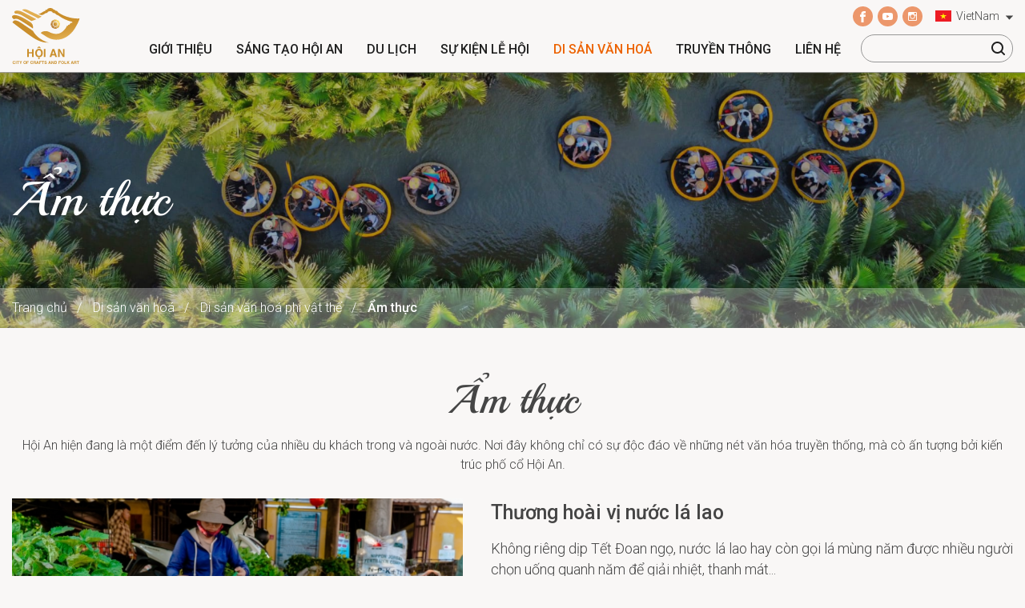

--- FILE ---
content_type: text/html; charset=UTF-8
request_url: https://hoiancreativecity.com/vi/am-thuc?p=9
body_size: 5943
content:
<!DOCTYPE html>
<html lang="vi">
	<head>
		<!-- Google tag (gtag.js) -->
<script async src="https://www.googletagmanager.com/gtag/js?id=G-YC3ET6T2YY"></script>
<script>
  window.dataLayer = window.dataLayer || [];
  function gtag(){dataLayer.push(arguments);}
  gtag('js', new Date());

  gtag('config', 'G-YC3ET6T2YY');
</script>
<meta http-equiv="Content-Type" content="text/html; charset=utf-8">
<meta http-equiv="X-UA-Compatible" content="IE=edge">
<meta name="viewport" content="width=device-width, initial-scale=1.0">
<meta name="language" content="vi">
<meta http-equiv="Refresh" content="1800">
<title>Ẩm thực</title>
<meta name="description" content="Ẩm thực">
<meta name="keywords" content="Ẩm thực">
<meta property="og:title" content="Ẩm thực">
<meta property="og:type" content="webpage">
<meta property="og:description" content="Ẩm thực">
<meta property="og:site_name" content="https://hoiancreativecity.com">
<meta property="og:image" content="https://hoiancreativecity.com/uploads/article_menu/am-thuc-1668584495.png">
<meta property="og:url" content="https://hoiancreativecity.com/vi/am-thuc?p=9">
<meta name="copyright" content="© 2022 Hoi An City. All rights reserved">
<meta name="author"  content="Trung tâm Bảo tồn Di sản Văn hóa thế giới Hội An">
<meta name="resource-type" content="document">
<meta name="distribution" content="global">
<meta name="robots" content="index, archive, follow, noodp">
<meta name="googlebot" content="index, archive, follow, noodp">
<meta name="msnbot" content="all, index, follow">
<meta name="revisit-after" content="1 days">
<meta name="rating" content="general">
<link rel="preconnect" href="https://fonts.googleapis.com">
<link rel="preconnect" href="https://fonts.gstatic.com" crossorigin>
<link href="https://fonts.googleapis.com/css2?family=Roboto:ital,wght@0,300;0,400;0,500;0,700;1,300;1,400&display=swap" rel="stylesheet">
<link rel="shortcut icon" href="https://hoiancreativecity.com/favicon.ico" type="image/x-icon">
<link rel="icon" href="https://hoiancreativecity.com/favicon.ico" type="image/x-icon">
<!-- CSS MAIN -->
<link rel="stylesheet" href="https://hoiancreativecity.com/css/bootstrap.min.css">
<link rel="stylesheet" href="https://hoiancreativecity.com/css/jquery.fancybox.min.css">
<link rel="stylesheet" href="https://hoiancreativecity.com/css/main.css">
<link rel="stylesheet" href="https://hoiancreativecity.com/css/slick.css">
<link rel="stylesheet" href="https://hoiancreativecity.com/css/responsive.css">
<!-- Script -->
<script src="https://hoiancreativecity.com/js/jquery.js"></script>
<script src="https://hoiancreativecity.com/js/jqueryui.js"></script>
<script src="https://hoiancreativecity.com/js/bootstrap.js"></script>	</head>
	<body>
		<div id="wrapper">
            <header id="header">
    <div class="header">
        <div class="logo">
            <a href="https://hoiancreativecity.com/vi" title="Trung tâm Bảo tồn Di sản Văn hóa thế giới Hội An">
                <img src="https://hoiancreativecity.com/images/logo.svg" alt="Trung tâm Bảo tồn Di sản Văn hóa thế giới Hội An" title="Trung tâm Bảo tồn Di sản Văn hóa thế giới Hội An">
            </a>
        </div>
        <div class="box_social">
            <ul>
                <li>
                    <a href="https://www.facebook.com/" target="_blank"><img src="https://hoiancreativecity.com/images/social/facebook.svg" alt="facebook" title="facebook"></a>
                </li>
                <li>
                    <a href="https://www.youtube.com/" target="_blank"><img src="https://hoiancreativecity.com/images/social/youtube.svg" alt="youtube" title="youtube"></a>
                </li>
                <li>
                    <a href="https://instagram.com/" target="_blank"><img src="https://hoiancreativecity.com/images/social/instagram.svg" alt="instagram" title="instagram"></a>
                </li>
            </ul>
        </div>
        <div class="box_language">
            <div class="language_active">
                                <img src="https://hoiancreativecity.com/images/language/vi.svg" alt="vi" title="vi">
                <span>VietNam</span>
                            </div>
            <div class="select_language">
                <ul>
                    <li>
                        <a href="https://hoiancreativecity.com/vi"><img src="https://hoiancreativecity.com/images/language/vi.svg" alt="vi" title="vi"> VietNam</a>
                    </li>
                    <li>
                        <a href="https://hoiancreativecity.com/en"><img src="https://hoiancreativecity.com/images/language/en.svg" alt="vi" title="vi"> English</a>
                    </li>
                    <!-- <li>
                        <a href="https://hoiancreativecity.com/jp"><img src="https://hoiancreativecity.com/images/language/jp.svg" alt="jp" title="jp"> Japan</a>
                    </li>
                    <li>
                        <a href="https://hoiancreativecity.com/kr"><img src="https://hoiancreativecity.com/images/language/kr.svg" alt="kr" title="kr"> Korea</a>
                    </li>
                    <li>
                        <a href="https://hoiancreativecity.com/cn"><img src="https://hoiancreativecity.com/images/language/cn.svg" alt="cn" title="cn"> China</a>
                    </li> -->
                </ul>
            </div>
        </div>
        <div class="menu_header">
            <nav class="menu_show">
                <ul class="menu">
                    <li class="menu_item ">
                        <a title="Trang chủ" href="https://hoiancreativecity.com/vi" class="menu_link">Trang chủ</a>
                    </li>
                                        <li class="menu_item ">
                        <a title="Giới thiệu" href="https://hoiancreativecity.com/vi/gioi-thieu" class="menu_link">Giới thiệu</a>
                        
                                                                    </li>
                                        <li class="menu_item ">
                        <a title="Sáng tạo Hội An" href="https://hoiancreativecity.com/vi/nghe-thu-cong-my-nghe" class="menu_link">Sáng tạo Hội An</a>
                        
                                                                        <span data-id="sang-tao-hoi-an" class="menu_sub_open"></span>
                        <ul id="sang-tao-hoi-an" class="menu_item_sub_open">
                                                        <li>
                                <a title="Nghề thủ công" href="https://hoiancreativecity.com/vi/nghe-thu-cong-my-nghe">
                                    <img src="https://hoiancreativecity.com/uploads/article_menu/6n0sd5x9-10-nghe-thu-cong-my-nghe.png" alt="Nghề thủ công" title="Nghề thủ công">
                                    <br>
                                    Nghề thủ công                                </a>
                            </li>
                                                        <li>
                                <a title="Nghệ thuật dân gian " href="https://hoiancreativecity.com/vi/nghe-thuat-dan-gian">
                                    <img src="https://hoiancreativecity.com/uploads/article_menu/gg2ib8nf-11-nghe-thuat-dan-gian.png" alt="Nghệ thuật dân gian " title="Nghệ thuật dân gian ">
                                    <br>
                                    Nghệ thuật dân gian                                 </a>
                            </li>
                                                        <li>
                                <a title="Không gian sáng tạo" href="https://hoiancreativecity.com/vi/khong-gian-sang-tao">
                                    <img src="https://hoiancreativecity.com/uploads/article_menu/g1343stn-12-khong-gian-sang-tao.png" alt="Không gian sáng tạo" title="Không gian sáng tạo">
                                    <br>
                                    Không gian sáng tạo                                </a>
                            </li>
                                                        <li>
                                <a title="Mạng lưới thành phố sáng tạo của Unesco" href="https://hoiancreativecity.com/vi/mang-luoi-thanh-pho-sang-tao-cua-unesco">
                                    <img src="https://hoiancreativecity.com/uploads/article_menu/fyom8flo-13-mang-luoi-thanh-pho-sang-tao-cua-unesco.png" alt="Mạng lưới thành phố sáng tạo của Unesco" title="Mạng lưới thành phố sáng tạo của Unesco">
                                    <br>
                                    Mạng lưới thành phố sáng tạo của Unesco                                </a>
                            </li>
                                                        <li>
                                <a title="Giao lưu quốc tế" href="https://hoiancreativecity.com/vi/giao-luu-quoc-te">
                                    <img src="https://hoiancreativecity.com/uploads/article_menu/1bsb0r80-14-du-an.png" alt="Giao lưu quốc tế" title="Giao lưu quốc tế">
                                    <br>
                                    Giao lưu quốc tế                                </a>
                            </li>
                                                    </ul>
                                            </li>
                                        <li class="menu_item ">
                        <a title="Du lịch" href="https://hoiancreativecity.com/vi/tai-nguyen-du-lich" class="menu_link">Du lịch</a>
                        
                                                                        <span data-id="du-lich" class="menu_sub_open"></span>
                        <ul id="du-lich" class="menu_item_sub_open">
                                                        <li>
                                <a title="Tài nguyên du lịch" href="https://hoiancreativecity.com/vi/tai-nguyen-du-lich">
                                    <img src="https://hoiancreativecity.com/uploads/article_menu/vh47d1xk-15-tai-nguyen-du-lich.png" alt="Tài nguyên du lịch" title="Tài nguyên du lịch">
                                    <br>
                                    Tài nguyên du lịch                                </a>
                            </li>
                                                        <li>
                                <a title="Bản đồ du lịch" href="https://hoiancreativecity.com/vi/ban-do-du-lich">
                                    <img src="https://hoiancreativecity.com/uploads/article_menu/bo3ljask-16-ban-do-du-lich.png" alt="Bản đồ du lịch" title="Bản đồ du lịch">
                                    <br>
                                    Bản đồ du lịch                                </a>
                            </li>
                                                        <li>
                                <a title="Sản phẩm du lịch" href="https://hoiancreativecity.com/vi/san-pham-du-lich">
                                    <img src="https://hoiancreativecity.com/uploads/article_menu/il7j49x1-17-san-pham-du-lich.png" alt="Sản phẩm du lịch" title="Sản phẩm du lịch">
                                    <br>
                                    Sản phẩm du lịch                                </a>
                            </li>
                                                    </ul>
                                            </li>
                                        <li class="menu_item ">
                        <a title="Sự kiện lễ hội" href="https://hoiancreativecity.com/vi/su-kien-noi-bat" class="menu_link">Sự kiện lễ hội</a>
                        
                                                                        <span data-id="su-kien-le-hoi" class="menu_sub_open"></span>
                        <ul id="su-kien-le-hoi" class="menu_item_sub_open">
                                                        <li>
                                <a title="Sự kiện nổi bật" href="https://hoiancreativecity.com/vi/su-kien-noi-bat">
                                    <img src="https://hoiancreativecity.com/uploads/article_menu/nnzlzfuq-8-su-kien-noi-bat.png" alt="Sự kiện nổi bật" title="Sự kiện nổi bật">
                                    <br>
                                    Sự kiện nổi bật                                </a>
                            </li>
                                                        <li>
                                <a title="Tin tức" href="https://hoiancreativecity.com/vi/tin-tuc">
                                    <img src="https://hoiancreativecity.com/uploads/article_menu/42p8k21i-9-tin-tuc.png" alt="Tin tức" title="Tin tức">
                                    <br>
                                    Tin tức                                </a>
                            </li>
                                                    </ul>
                                            </li>
                                        <li class="menu_item active">
                        <a title="Di sản văn hoá" href="https://hoiancreativecity.com/vi/dsvh-vat-the" class="menu_link">Di sản văn hoá</a>
                        
                                                <span data-id="di-san-van-hoa" class="menu_sub_open"></span>
                        <ul id="di-san-van-hoa" class="menu_item_sub_open">
                                                        <li class="item_sub_open">
                                <a title="Di sản văn hoá vật thể" href="https://hoiancreativecity.com/vi/dsvh-vat-the">
                                    Di sản văn hoá vật thể                                </a>
                                <ul>
                                                                        <li>
                                        <a title="Kiến trúc" href="https://hoiancreativecity.com/vi/kien-truc">
                                            <img src="https://hoiancreativecity.com/uploads/article_menu/7l1yprml-21-kien-truc.png" alt="Kiến trúc" title="Kiến trúc">
                                            <br>Kiến trúc                                        </a>
                                    </li>
                                                                    </ul>
                            </li>
                                                        <li class="item_sub_open">
                                <a title="Di sản văn hoá phi vật thể" href="https://hoiancreativecity.com/vi/dsvh-phi-vat-the">
                                    Di sản văn hoá phi vật thể                                </a>
                                <ul>
                                                                        <li>
                                        <a title="Ẩm thực" href="https://hoiancreativecity.com/vi/am-thuc">
                                            <img src="https://hoiancreativecity.com/uploads/article_menu/qkxnd7ys-22-am-thuc.png" alt="Ẩm thực" title="Ẩm thực">
                                            <br>Ẩm thực                                        </a>
                                    </li>
                                                                        <li>
                                        <a title="Hội An - Nhân tình thuần hậu" href="https://hoiancreativecity.com/vi/hoi-an-nhan-tinh-thuan-hau">
                                            <img src="https://hoiancreativecity.com/uploads/article_menu/3aafzsgu-23-hoi-an-nhan-tinh-thuan-hau.png" alt="Hội An - Nhân tình thuần hậu" title="Hội An - Nhân tình thuần hậu">
                                            <br>Hội An - Nhân tình thuần hậu                                        </a>
                                    </li>
                                                                    </ul>
                            </li>
                                                    </ul>
                                            <li class="menu_item ">
                        <a title="Truyền thông" href="https://hoiancreativecity.com/vi/thu-vien" class="menu_link">Truyền thông</a>
                        
                                                                        <span data-id="truyen-thong" class="menu_sub_open"></span>
                        <ul id="truyen-thong" class="menu_item_sub_open">
                                                        <li>
                                <a title="Thư viện" href="https://hoiancreativecity.com/vi/thu-vien">
                                    <img src="https://hoiancreativecity.com/uploads/article_menu/lc6ickms-24-thu-vien.png" alt="Thư viện" title="Thư viện">
                                    <br>
                                    Thư viện                                </a>
                            </li>
                                                        <li>
                                <a title="Vinh danh Hội An" href="https://hoiancreativecity.com/vi/vinh-danh-hoi-an">
                                    <img src="https://hoiancreativecity.com/uploads/article_menu/dwrr26k8-25-vinh-danh-hoi-an.png" alt="Vinh danh Hội An" title="Vinh danh Hội An">
                                    <br>
                                    Vinh danh Hội An                                </a>
                            </li>
                                                    </ul>
                                            </li>
                                        <li class="menu_item ">
                        <a title="Liên hệ" href="https://hoiancreativecity.com/vi/gui-thong-tin-lien-he" class="menu_link">Liên hệ</a>
                        
                                                                    </li>
                                        <li class="menu_language">
                        <ul>
                            <li>
                                <a href="https://hoiancreativecity.com/vi"><img src="https://hoiancreativecity.com/images/language/vi.svg" alt="vi" title="vi"></a>
                            </li>
                            <li>
                                <a href="https://hoiancreativecity.com/en"><img src="https://hoiancreativecity.com/images/language/en.svg" alt="vi" title="vi"></a>
                            </li>
                            <!-- <li>
                                <a href="https://hoiancreativecity.com/jp"><img src="https://hoiancreativecity.com/images/language/jp.svg" alt="jp" title="jp"></a>
                            </li>
                            <li>
                                <a href="https://hoiancreativecity.com/kr"><img src="https://hoiancreativecity.com/images/language/kr.svg" alt="kr" title="kr"></a>
                            </li>
                            <li>
                                <a href="https://hoiancreativecity.com/cn"><img src="https://hoiancreativecity.com/images/language/cn.svg" alt="cn" title="cn"></a>
                            </li> -->
                        </ul>
                    </li>
                </ul>
            </nav>
            <div class="box_form_search">
                <form class="form_search" method="get" id="form_search" action="https://hoiancreativecity.com/vi/search">
                    <input type="text" name="keywords" id="keywords" autocomplete="off">
                    <button type="submit" id="button_search" class="button_search">
                        <img src="https://hoiancreativecity.com/images/search.svg" title="search" alt="search">
                    </button>
                </form>
            </div>
            <div id="btn_open_menu">
                <div class="burger-wrap">
                    <div class="burger">
                        <span></span>
                        <span></span>
                        <span></span>
                    </div>
                </div>
            </div>
        </div>
        <div class="box_search">
            <img src="https://hoiancreativecity.com/images/search.svg" alt="search" title="search">
        </div>
    </div>
</header>
<div class="section_banner_subpage">
        <div class="img_banner_subpage">
        <img src="https://hoiancreativecity.com/uploads/article_menu/am-thuc-1668584495.png" alt="Ẩm thực" title="Ẩm thực">
    </div>
    <div class="title_banner_subpage">
        <p>Ẩm thực</p>
    </div>
        <div class="box_breadcrumb">
        <div class="container">
            <div class="row">
                <div class="col-lg-12 col-md-12 col-sm-12 col-xs-12">
                    <ul class="breadcrumb">
                        <li class="breadcrumb-item">
                            <a title="Trang chủ" href="https://hoiancreativecity.com/vi">Trang chủ</a>
                        </li>
                        <li class="breadcrumb-item">
                            <a title="Di sản văn hoá" href="https://hoiancreativecity.com/vi/di-san-van-hoa">Di sản văn hoá</a>
                        </li>
                                                <li class="breadcrumb-item">
                            <a title="Di sản văn hoá phi vật thể" href="https://hoiancreativecity.com/vi/dsvh-phi-vat-the">Di sản văn hoá phi vật thể</a>
                        </li>
                                                <li class="breadcrumb-item">
                            <a title="Ẩm thực" href="https://hoiancreativecity.com/vi/am-thuc">Ẩm thực</a>
                        </li>
                                            </ul>
                </div>
            </div>
        </div>
    </div>
</div>
<div class="section_content">
    <div class="container">
        <div class="row">
            <div class="col-lg-12 col-md-12 col-sm-12 col-xs-12">
                                <div class="title_content center">
                    <h1>Ẩm thực</h1>
                </div>
                <div class="content center">
                    <p>Hội An hiện đang l&agrave; một điểm đến l&yacute; tưởng của nhiều du kh&aacute;ch trong v&agrave; ngo&agrave;i nước. Nơi đ&acirc;y kh&ocirc;ng chỉ c&oacute; sự độc đ&aacute;o về những n&eacute;t văn h&oacute;a truyền thống, m&agrave; c&ograve; ấn tượng bởi kiến tr&uacute;c phố cổ Hội An.</p>
                </div>
                                <div class="list_blog_creative_space">
                                        <div class="box_blog_creative_space">
                        <a href="https://hoiancreativecity.com/vi/thuong-hoai-vi-nuoc-la-lao" title="Thương hoài vị nước lá lao">
                            <div class="blog_creative_space">
                                <div class="img_blog_creative_space">
                                    <img src="https://hoiancreativecity.com/uploads/article/thuong-hoai-vi-nuoc-la-lao-1689041746.jpg" alt="Thương hoài vị nước lá lao" title="Thương hoài vị nước lá lao">
                                </div>
                                <div class="info_blog_creative_space">
                                    <div class="name_blog_creative_space">
                                        <strong>Thương hoài vị nước lá lao</strong>
                                    </div>
                                    <div class="des_blog_creative_space">
                                        <span>Không riêng dịp Tết Đoan ngọ, nước lá lao hay còn gọi lá mùng năm được nhiều người chọn uống quanh năm để giải nhiệt, thanh mát...</span>
                                    </div>
                                    <div class="more right">
                                        <span class="hvr-icon-wobble-horizontal">Xem thêm <i class="fa fa-arrow-right hvr-icon"></i></span>
                                    </div>
                                </div>
                            </div>
                        </a>
                    </div>
                                        <div class="box_blog_creative_space">
                        <a href="https://hoiancreativecity.com/vi/cao-lau-noi-xu-xa" title="Cao lầu nơi xứ xa">
                            <div class="blog_creative_space">
                                <div class="img_blog_creative_space">
                                    <img src="https://hoiancreativecity.com/uploads/article/cao-lau-noi-xu-xa-1689041539.jpg" alt="Cao lầu nơi xứ xa" title="Cao lầu nơi xứ xa">
                                </div>
                                <div class="info_blog_creative_space">
                                    <div class="name_blog_creative_space">
                                        <strong>Cao lầu nơi xứ xa</strong>
                                    </div>
                                    <div class="des_blog_creative_space">
                                        <span></span>
                                    </div>
                                    <div class="more right">
                                        <span class="hvr-icon-wobble-horizontal">Xem thêm <i class="fa fa-arrow-right hvr-icon"></i></span>
                                    </div>
                                </div>
                            </div>
                        </a>
                    </div>
                                        <div class="box_blog_creative_space">
                        <a href="https://hoiancreativecity.com/vi/hen-cam-nam" title="Hến Cẩm Nam">
                            <div class="blog_creative_space">
                                <div class="img_blog_creative_space">
                                    <img src="https://hoiancreativecity.com/uploads/article/hen-cam-nam-1688981428.jpg" alt="Hến Cẩm Nam" title="Hến Cẩm Nam">
                                </div>
                                <div class="info_blog_creative_space">
                                    <div class="name_blog_creative_space">
                                        <strong>Hến Cẩm Nam</strong>
                                    </div>
                                    <div class="des_blog_creative_space">
                                        <span></span>
                                    </div>
                                    <div class="more right">
                                        <span class="hvr-icon-wobble-horizontal">Xem thêm <i class="fa fa-arrow-right hvr-icon"></i></span>
                                    </div>
                                </div>
                            </div>
                        </a>
                    </div>
                                        <div class="box_blog_creative_space">
                        <a href="https://hoiancreativecity.com/vi/mon-ngon-xu-dao" title="Món ngon xứ Đảo">
                            <div class="blog_creative_space">
                                <div class="img_blog_creative_space">
                                    <img src="https://hoiancreativecity.com/uploads/article/mon-ngon-xu-dao-1688980541.jpg" alt="Món ngon xứ Đảo" title="Món ngon xứ Đảo">
                                </div>
                                <div class="info_blog_creative_space">
                                    <div class="name_blog_creative_space">
                                        <strong>Món ngon xứ Đảo</strong>
                                    </div>
                                    <div class="des_blog_creative_space">
                                        <span>Cù Lao Chàm nằm cách Cửa Đại, Hội An chừng 16 km về phía Đông, gồm 7 hòn đảo lớn nhỏ nằm cạnh nhau tạo thành bức bình phong che chở cho phố Hội An khỏi những lần biển Đông nổi cơn thịnh nộ. Từ đây thiên nhiên hào phóng đã ban cho Cù Lao Chàm hệ động - thực vật phong phú, đa dạng, đặc biệt là hệ động - thực vật biển.</span>
                                    </div>
                                    <div class="more right">
                                        <span class="hvr-icon-wobble-horizontal">Xem thêm <i class="fa fa-arrow-right hvr-icon"></i></span>
                                    </div>
                                </div>
                            </div>
                        </a>
                    </div>
                                        <div class="box_blog_creative_space">
                        <a href="https://hoiancreativecity.com/vi/mot-so-do-uong-tai-hoi-an" title="Một số đồ uống tại Hội An">
                            <div class="blog_creative_space">
                                <div class="img_blog_creative_space">
                                    <img src="https://hoiancreativecity.com/uploads/article/mot-so-do-uong-tai-hoi-an-1688980024.jpg" alt="Một số đồ uống tại Hội An" title="Một số đồ uống tại Hội An">
                                </div>
                                <div class="info_blog_creative_space">
                                    <div class="name_blog_creative_space">
                                        <strong>Một số đồ uống tại Hội An</strong>
                                    </div>
                                    <div class="des_blog_creative_space">
                                        <span>Có ăn thì phải có uống, có ẩm thì phải có thực mới thành ẩm thực. Có loại nước uống dùng thường xuyên hàng ngày, có loại dùng trong, trước hoặc sau khi ăn. Thức uống ở Hội An vì vậy, cũng khá nhiều loại, từ nước uống của các tầng lớp bình dân cho đến đò uống của những người khá giã, sang trọng.</span>
                                    </div>
                                    <div class="more right">
                                        <span class="hvr-icon-wobble-horizontal">Xem thêm <i class="fa fa-arrow-right hvr-icon"></i></span>
                                    </div>
                                </div>
                            </div>
                        </a>
                    </div>
                                        <div class="box_blog_creative_space">
                        <a href="https://hoiancreativecity.com/vi/kham-pha-am-thuc-duong-pho-hoi-an" title="Khám phá ẩm thực đường phố Hội An">
                            <div class="blog_creative_space">
                                <div class="img_blog_creative_space">
                                    <img src="https://hoiancreativecity.com/uploads/article/kham-pha-am-thuc-duong-pho-hoi-an-1688635130.jpg" alt="Khám phá ẩm thực đường phố Hội An" title="Khám phá ẩm thực đường phố Hội An">
                                </div>
                                <div class="info_blog_creative_space">
                                    <div class="name_blog_creative_space">
                                        <strong>Khám phá ẩm thực đường phố Hội An</strong>
                                    </div>
                                    <div class="des_blog_creative_space">
                                        <span>Du lịch Hội An từ lâu đã thu hút du khách với những di tích cổ xưa, phong cảnh hữu tình, thơ mộng, và thêm cả những đặc sản nức tiếng. Ẩm thực đường phố Hội An mang đậm nét truyền thống với vô vàn các món ăn lạ miệng. Nếu đã từng một lần đặt chân đến đây và thưởng thức những món ăn ngon ấy, chắc chắn bạn sẽ không bao giờ quên hương vị hấp dẫn của nó.</span>
                                    </div>
                                    <div class="more right">
                                        <span class="hvr-icon-wobble-horizontal">Xem thêm <i class="fa fa-arrow-right hvr-icon"></i></span>
                                    </div>
                                </div>
                            </div>
                        </a>
                    </div>
                                    </div>
                <div class="pagination_subpage wow zoomIn" data-wow-duration="0.7s" data-wow-delay="0.3s">
                                        <div class="pagination_subpage"><ul class="pagination"><li class="page-item"><a class="page-link" title="page 1" href="/vi/am-thuc?p=1">1</a></li><li class="page-item"><a class="page-link" title="page ...">...</a></li><li class="page-item"><a title="page left" class="page-link page-left" href="/vi/am-thuc?p=8">	<span></span></a></li><li class="page-item"><a class="page-link" title="page 7" href="/vi/am-thuc?p=7">7</a></li><li class="page-item"><a class="page-link" title="page 8" href="/vi/am-thuc?p=8">8</a></li><li class="page-item active"><a  class="page-link" title="page active">9</a></li><li class="page-item"><a class="page-link" title="page 10" href="/vi/am-thuc?p=10">10</a></li><li class="page-item"><a class="page-link" title="page 11" href="/vi/am-thuc?p=11">11</a></li><li class="page-item"><a class="page-link" title="page 12" href="/vi/am-thuc?p=12">12</a></li><li class="page-item"><a class="page-link page-right" title="page right"  href="/vi/am-thuc?p=10">	<span></span></a></li></ul></div>
                </div>
            </div>
        </div>
    </div>
</div>
<div class="section_location_footer">
	<div class="container">
		<div class="row">
			<div class="col-lg-12 col-md-12 col-sm-12 col-xs-12">
				<div class="list_location_footer">
										<div class="box_location_footer">
						<a href="" title="DI SẢN VĂN HOÁ VẬT THỂ">
						<div class="location_footer">
							<div class="img_location_footer">
								<img src="https://hoiancreativecity.com/uploads/gallery/full_di-san-van-hoa-vat-the-1668580103.png" alt="DI SẢN VĂN HOÁ VẬT THỂ" title="DI SẢN VĂN HOÁ VẬT THỂ">
							</div>
							<div class="name_location_footer">
								<span>DI SẢN VĂN HOÁ VẬT THỂ</span>
							</div>
						</div>
						</a>
					</div>
										<div class="box_location_footer">
						<a href="" title="DI SẢN VĂN HOÁ PHI VẬT THỂ">
						<div class="location_footer">
							<div class="img_location_footer">
								<img src="https://hoiancreativecity.com/uploads/gallery/full_di-san-van-hoa-phi-vat-the-1668580115.png" alt="DI SẢN VĂN HOÁ PHI VẬT THỂ" title="DI SẢN VĂN HOÁ PHI VẬT THỂ">
							</div>
							<div class="name_location_footer">
								<span>DI SẢN VĂN HOÁ PHI VẬT THỂ</span>
							</div>
						</div>
						</a>
					</div>
										<div class="box_location_footer">
						<a href="" title="NGHỆ NHÂN,THỢ THỦ CÔNG">
						<div class="location_footer">
							<div class="img_location_footer">
								<img src="https://hoiancreativecity.com/uploads/gallery/full_nghe-nhan-tho-thu-cong-1668580127.png" alt="NGHỆ NHÂN,THỢ THỦ CÔNG" title="NGHỆ NHÂN,THỢ THỦ CÔNG">
							</div>
							<div class="name_location_footer">
								<span>NGHỆ NHÂN,THỢ THỦ CÔNG</span>
							</div>
						</div>
						</a>
					</div>
										<div class="box_location_footer">
						<a href="" title="CƠ SỞ THỦ CÔNG MỸ NGHỆ">
						<div class="location_footer">
							<div class="img_location_footer">
								<img src="https://hoiancreativecity.com/uploads/gallery/full_co-so-thu-cong-my-nghe-1668580144.png" alt="CƠ SỞ THỦ CÔNG MỸ NGHỆ" title="CƠ SỞ THỦ CÔNG MỸ NGHỆ">
							</div>
							<div class="name_location_footer">
								<span>CƠ SỞ THỦ CÔNG MỸ NGHỆ</span>
							</div>
						</div>
						</a>
					</div>
									</div>
			</div>
		</div>
	</div>
</div>
<footer>
	<div class="container">
		<div class="row">
			<div class="col-lg-12 col-md-12 col-sm-12 col-xs-12">
				<div class="box_contact_footer">
					<div class="logo_footer">
						<a href="javascript:;"><img src="https://hoiancreativecity.com/images/logo.svg"></a>
					</div>
					<div class="contact_footer">
						<p class="title_contact">Cơ quan thường trực</p>
						<p><strong>Trụ sở:</strong> 10B, đường Trần Hưng Đạo, Phường Hội An, Thành Phố Đà Nẵng </p>
						<p><strong>Điện thoại:</strong> 0235 3861 327</p>
						<p><strong>Email:</strong> Trungtamvanhoatthoian@gmail.com</p>
					</div>
				</div>
				<div class="box_contact_footer">
					<div class="list_menu_sub_footer">
						<ul>
							<li>
								<a title="Trang chủ" href="https://hoiancreativecity.com/vi">Trang chủ</a>
							</li>
														<li>
								<a title="Giới thiệu" href="https://hoiancreativecity.com/vi/gioi-thieu">Giới thiệu</a>
							</li>
														<li>
								<a title="Sáng tạo Hội An" href="https://hoiancreativecity.com/vi/sang-tao-hoi-an">Sáng tạo Hội An</a>
							</li>
														<li>
								<a title="Du lịch" href="https://hoiancreativecity.com/vi/du-lich">Du lịch</a>
							</li>
														<li>
								<a title="Sự kiện lễ hội" href="https://hoiancreativecity.com/vi/su-kien-le-hoi">Sự kiện lễ hội</a>
							</li>
														<li>
								<a title="Di sản văn hoá" href="https://hoiancreativecity.com/vi/di-san-van-hoa">Di sản văn hoá</a>
							</li>
														<li>
								<a title="Truyền thông" href="https://hoiancreativecity.com/vi/truyen-thong">Truyền thông</a>
							</li>
														<li>
								<a title="Liên hệ" href="https://hoiancreativecity.com/vi/lien-he">Liên hệ</a>
							</li>
													</ul>
					</div>
					<div class="box_form_email_footer">
						<div class="title_form_email_footer">
							<p>Đăng ký nhận thông tin</p>
						</div>
						<form name="form_email_footer" id="form_email_footer" class="form_email_footer" method="post" onsubmit="return sendRegisterEmail('send_email', 'form_email_footer');">
							<input type="hidden" name="lang" value="vi">
							<input type="email" name="register_email" id="register_email" placeholder="Email..." autocomplete="off" required>
							<button type="submit" name="send_email" id="send_email"><img src="https://hoiancreativecity.com/images/send_mail.svg" alt="send mail" title="send_mail"></button>
						</form>
					</div>
				</div>
			</div>
		</div>
	</div>
</footer>
		</div>
		<div id="go_top">
			<a href="#" title="Go top"><img src="https://hoiancreativecity.com/images/go_top.svg" alt="Go top" title="Go top"></a>
		</div>
		<div id="_loading"></div>
		
<script src="https://hoiancreativecity.com/js/jquery.fancybox.min.js"></script>
<script src="https://hoiancreativecity.com/js/slick.js"></script>
<script src="https://hoiancreativecity.com/js/main.js"></script>
<script src="https://hoiancreativecity.com/js/init.js"></script>	</body>

</html>

--- FILE ---
content_type: text/css
request_url: https://hoiancreativecity.com/css/responsive.css
body_size: 3566
content:
@media all and (max-width: 1330px) {
    .menu_header .menu_show .menu li.menu_item:first-child {
        display: none;
    }
}

@media all and (max-width: 1230px) {
    .container {
        max-width: 1000px;
    }
    .box_language,
    .box_social {
        display: none;
    }
    .menu_language,
    .box_search {
        display: block;
    }
    .box_form_search {
        display: none;
        position: absolute;
        z-index: 999999;
        top: 50px;
        right: 40px;
    }
    .logo img {
        padding: 5px 15px;
        height: 50px;
    }
    #header {
        width: 100%;
        height: 50px;
        max-width: 100%;
    }
    .menu_header {
        width: 100%;
        top: 0;
    }
    .menu_header .menu_show {
        display: none;
        position: fixed;
        right: 0px !important;
        top: 50.5px !important;
        width: 300px;
        max-width: 100%;
        padding: 0;
        padding-bottom: 100px;
        background: #F9F7F6;
        opacity: 0;
        z-index: 999999;
        box-sizing: border-box;
        transition: opacity 0.5s ease-in-out;
        height: 100vh;
        overflow-y: auto;
        border: 0;
        box-shadow: 0px 4px 4px rgb(0, 0, 0, 0.1);
    }
    .menu_header .menu_show.open {
        display: block;
        opacity: 1;
        pointer-events: all;
    }
    .menu_language ul li {
        padding-right: 10px;
    }
    .box_search {
        right: 65px;
    }
    .box_search img {
        width: 22px;
    }
    #btn_open_menu {
        display: block;
        position: absolute;
        top: 15px;
        right: 0px;
        width: 30px;
        height: 20px;
        z-index: 999999999;
    }
    .burger-wrap {
        top: 0;
        width: 30px;
        height: 20px;
        background: none;
        position: absolute;
        z-index: 40;
        transition: 0.3ms 0.7ms transform ease-in;
    }
    .burger-wrap.reappearBurger {
        opacity: 0;
        animation: 0.5s 2s fadeAppear ease-out forwards;
    }
    @keyframes fadeAppear {
        0% {
            opacity: 0;
        }
        100% {
            opacity: 1;
        }
    }
    .burger {
        position: relative;
        width: 100%;
        height: 100%;
        left: 0px;
        border: 0;
        cursor: pointer;
        z-index: 30;
        transition: transform 1s ease-in;
    }
    .burger span {
        display: block;
        position: absolute;
        height: 3px;
        width: 100%;
        background: #1F1F1F;
        opacity: 1;
        transform: rotate(0deg);
        transition: 0.25s ease-in-out;
    }
    .burger span:nth-child(1) {
        top: 0px;
    }
    .burger span:nth-child(2) {
        top: 9px;
    }
    .burger span:nth-child(3) {
        top: 18px;
    }
    .burger.active span:nth-child(1) {
        top: 9px;
        background: #1F1F1F;
        transform: rotate(135deg);
    }
    .burger.active span:nth-child(2) {
        opacity: 0;
    }
    .burger.active span:nth-child(3) {
        top: 9px;
        background: #1F1F1F;
        transform: rotate(-135deg);
    }
    .menu_header .menu_show .menu {
        width: 100%;
        right: 0;
        padding: 30px 30px 100px;
    }
    .menu_header .menu_show .menu li.menu_item {
        width: 100%;
        padding: 12px 0;
        position: relative;
        float: none;
        clear: both;
    }
    .menu_header .menu_show .menu li.menu_item span.menu_sub_open::before {
        content: '';
        width: 30px;
        height: 30px;
        position: absolute;
        right: 0px;
        top: 10px;
        z-index: 1;
        background: url(../images/collapse.svg) no-repeat;
        filter: grayscale(1);
        background-size: 16px 10.5px;
        background-position: center;
        -webkit-transform: rotate(180deg);
        -moz-transform: rotate(180deg);
        -ms-transform: rotate(180deg);
        -o-transform: rotate(180deg);
        transform: rotate(180deg);
    }
    .menu_header .menu_show .menu li.menu_item span.menu_sub_open.open::before {
        content: '';
        top: 8px;
        -webkit-transform: rotate(0deg);
        -moz-transform: rotate(0deg);
        -ms-transform: rotate(0deg);
        -o-transform: rotate(0deg);
        transform: rotate(0deg);
        filter: grayscale(0);
    }
    .menu_header .menu_show .menu li.menu_item ul.menu_item_sub_open {
        width: 100%;
        margin: 10px 0 0;
        border: 0;
        padding: 0;
        position: relative;
        clear: both;
        top: 0;
    }
    .menu_header .menu_show .menu li.menu_item:hover ul.menu_item_sub_open {
        display: none;
        -webkit-transform: scale(0);
        transform: scale(0);
    }
    .menu_header .menu_show .menu li.menu_item ul.menu_item_sub_open.open {
        display: block !important;
        opacity: 1;
        -webkit-transform: scale(1, 1);
        transform: scale(1, 1);
    }
    .menu_header .menu_show .menu li.menu_item ul.menu_item_sub_open li {
        width: 100%;
        padding: 10px 20px;
        height: max-content;
        position: relative;
        clear: both;
        display: block;
        border: 1px solid #E2E2E2;
        border-bottom: 0;
        text-align: left;
        margin: 0;
    }
    .menu_header .menu_show .menu li.menu_item ul.menu_item_sub_open li:hover {
        display: block;
    }
    .menu_header .menu_show .menu li.menu_item ul.menu_item_sub_open li:last-child {
        border: 1px solid #E2E2E2;
    }
    .menu_header .menu_show .menu li.menu_item ul.menu_item_sub_open li a {
        text-align: left;
        text-transform: none;
        color: #1F1F1F;
        font-size: 16px;
    }
    .menu_header .menu_show .menu li.menu_item ul.menu_item_sub_open li a br,
    .menu_header .menu_show .menu li.menu_item ul.menu_item_sub_open li.item_sub_open ul li a img,
    .menu_header .menu_show .menu li.menu_item ul.menu_item_sub_open li.item_sub_open ul li a img,
    .menu_header .menu_show .menu li.menu_item ul.menu_item_sub_open li a img {
        display: none;
    }
    .menu_header .menu_show .menu li.menu_item ul.menu_item_sub_open li.item_sub_open {
        width: 100%;
        margin: 0;
        border: 1px solid #E2E2E2;
        padding: 0;
        position: relative;
        clear: both;
        top: 0;
    }
    .menu_header .menu_show .menu li.menu_item ul.menu_item_sub_open li.item_sub_open a {
        padding: 10px 15px;
    }
    .menu_header .menu_show .menu li.menu_item ul.menu_item_sub_open li.item_sub_open ul {
        border: 0;
    }
    .menu_header .menu_show .menu li.menu_item ul.menu_item_sub_open li.item_sub_open:last-child {
        border: 1px solid #E2E2E2;
        border-top: 0;
    }
    .menu_header .menu_show .menu li.menu_item ul.menu_item_sub_open li.item_sub_open ul {
        width: 100%;
        margin: 0;
        height: auto;
        padding: 0;
        border: 0;
        position: relative;
    }
    .menu_header .menu_show .menu li.menu_item ul.menu_item_sub_open li.item_sub_open ul li {
        padding: 0 5px;
        margin: 0;
        height: auto;
        border: 0;
        border-top: 1px solid #E2E2E2;
    }
    /*  */
    .slider_home {
        height: calc(100vh - 50px);
    }
    .section_banner_subpage,
    .section_slider_home {
        margin-top: 50px;
    }
    .box_vr360 .button_vr360 {
        width: 80px;
    }
    .box_vr360 .title_vr360 p,
    .title h1 {
        font-size: 50px;
        line-height: 50px;
    }
    .title.title_about h2 {
        font-size: 24px;
        line-height: 32px;
        margin-bottom: 10px;
    }
    .title h2 {
        font-size: 40px;
        line-height: 40px;
        margin-bottom: 10px;
    }
    .box_banner_link .title_banner_link h3 {
        font-size: 24px;
        line-height: 30px;
    }
    .box_blog .blog .info_blog .name_blog {
        height: 45px;
    }
    .box_form_contact form .input_form {
        margin-top: 13px;
    }
    .box_form_contact form .input_form input,
    .box_form_email_footer form input {
        height: 45px;
    }
    .box_form_contact form .input_form button {
        height: 40px;
        padding: 0px 20px;
        font-size: 14px;
        line-height: 14px;
    }
    .panel-heading {
        padding: 12px 0;
    }
    .box_blog .blog .img_blog .date_post {
        padding: 2px 0;
        width: 50px;
        height: 50px;
        line-height: 22px;
    }
    .more .hvr-icon-wobble-horizontal {
        font-size: 14px;
        line-height: 22px;
        padding: 10px 25px;
    }
    .box_creative_space .creative_space .name_creative_space {
        margin: 10px 0 5px;
    }
    .slider_image_video {
        width: 100%;
        clear: both;
        float: none;
        position: relative;
    }
    .slider_info_video {
        top: 0;
        margin: 0;
        width: 100%;
        clear: both;
        float: none;
        position: relative;
        margin-top: 20px;
    }
    .box_info_video .info_video .name_video::before {
        width: 24px;
        height: 24px;
    }
    .box_info_video .info_video {
        padding: 15px 0;
    }
    .more.right {
        text-align: center;
    }
    .box_typical_projects:hover .typical_projects {
        transform: scale(1);
    }
    .box_location_footer .location_footer .img_location_footer {
        width: 100px;
    }
    .title_banner_subpage {
        left: 0;
        right: 0;
        text-align: center;
    }
    .title_banner_subpage p {
        font-size: 50px;
        line-height: 50px;
    }
    .slider_home {
        height: calc(100vh - 50px);
    }
    .box_breadcrumb {
        width: 100%;
        height: 40px;
    }
    .breadcrumb {
        padding: 7px 0;
    }
    .breadcrumb li a {
        font-size: 14px;
        line-height: 26px;
    }
    .breadcrumb li+li::before {
        padding: 0 0px 0 5px;
        font-size: 14px;
        line-height: 26px;
    }
    .box_infomation_number .img_infomation_number {
        width: 60px;
    }
    .box_infomation_number .infomation_number {
        margin: 10px 0 0;
    }
    .list_infomation_number {
        padding: 30px 0 40px;
    }
    .content_about_us {
        padding: 0;
        width: 100%;
        position: relative;
        float: none;
        clear: both;
    }
    .img_about_us {
        padding: 20px 0 40px;
        width: 100%;
        position: relative;
        float: none;
        clear: both;
    }
    .box_creative_space {
        width: 33.33%;
    }
    .box_blog_creative_space .blog_creative_space .info_blog_creative_space .des_blog_creative_space {
        height: 140px;
    }
    .box_blog_creative_space .blog_creative_space .info_blog_creative_space .more.right {
        text-align: right;
    }
    .box_content {
        width: 100%;
        float: none;
    }
    .panel-heading [data-toggle="collapse"]:after {
        width: 14px;
        height: 9.19px;
    }
    .title_related h2 {
        font-size: 20px;
        line-height: 28px;
    }
    .box_blog_creative_space .blog_creative_space .info_blog_creative_space .name_blog_creative_space strong,
    .box_infomation_number .infomation_number .info_number span {
        font-size: 18px;
        line-height: 26px;
    }
    .box_video .video .name_video strong,
    .box_info_destination .info_destination .name_info_destination strong,
    .list_menusub ul li a,
    .box_infomation_number .infomation_number .info_name strong,
    .title_form_email_footer p,
    .box_location_footer .location_footer .name_location_footer span,
    .panel-title>a,
    .box_typical_projects .typical_projects .info_typical_projects .name_typical_projects strong,
    .box_image_video .image_video p,
    .box_info_video .info_video .name_video strong,
    .box_creative_space .creative_space .name_creative_space strong,
    .box_blog .blog .info_blog .name_blog strong {
        font-size: 16px;
        line-height: 24px;
    }
    .box_form_contact form .input_form input,
    .box_info_destination .info_destination .des_info_destination span,
    .box_blog_related .blog_related .des_blog_related span,
    .box_blog_creative_space .blog_creative_space .info_blog_creative_space .des_blog_creative_space span,
    .box_form_email_footer form input,
    .panel-body p,
    .box_typical_projects .typical_projects .info_typical_projects .des_typical_projects span,
    .box_creative_space .creative_space .des_creative_space span,
    .box_blog .blog .img_blog .date_post strong,
    .box_blog .blog .img_blog .date_post span,
    .box_blog .blog .info_blog .des_blog span,
    .box_blog .blog .info_blog .more_blog span {
        font-size: 14px;
        line-height: 22px;
    }
    .share_content strong {
        font-size: 16px;
    }
    .box_list_blog_other,
    .box_list_blog_related {
        width: 100%;
        padding: 60px 0 0;
        background: none;
        clear: both;
        float: none;
    }
    .box_list_blog_other .box_blog,
    .box_blog_related {
        width: 33.33%;
        float: left;
        padding: 10px;
        border: 0;
    }
    .title_related {
        text-align: center;
        margin-bottom: 10px;
    }
    .title_related h2 {
        font-size: 26px;
        line-height: 30px;
    }
    .list_menusub ul li {
        padding: 10px;
    }
    .box_typical_projects .typical_projects .info_typical_projects {
        opacity: 1;
    }
    .box_typical_projects {
        padding: 5px;
    }
    .slider_home .slick-next,
    .slider_home .slick-prev {
        width: 50px;
        height: 40px;
        background-size: 14px 9px;
        left: 0;
        right: 0;
        margin: 0 auto;
        background-color: rgba(255, 255, 255, 0.3);
    }
    .slider_home .slick-next {
        top: 0;
        bottom: auto;
        background-position: center 45%;
    }
    .slider_home .slick-prev {
        top: auto;
        bottom: 0;
        background-position: center 55%;
    }
}

@media all and (max-width: 1000px) {
    .container {
        max-width: 800px;
    }
    #go_top {
        bottom: 15px;
        right: 0;
        left: 0;
        margin: 0 auto;
        opacity: 1;
    }
    #go_top.go_top_fixed {
        transform: none;
    }
    .title {
        text-align: center;
    }
    .box_contact_footer {
        width: 45%;
    }
    .box_contact_footer:last-child {
        width: calc(55% - 30px);
    }
    .list_menu_sub_footer ul li:nth-child(even) {
        width: 50%;
    }
    .logo_footer {
        width: 80px;
        margin-bottom: 15px;
    }
    .contact_footer p {
        font-size: 14px;
        line-height: 22px;
        margin-bottom: 5px;
    }
    .contact_footer p.title_contact {
        font-size: 16px;
        line-height: 24px;
        margin-bottom: 5px;
    }
    .box_content_about {
        width: 100%;
        float: none;
        clear: both;
        position: relative;
        padding: 0;
    }
    .box_img_about {
        width: 100%;
        float: none;
        clear: both;
        position: relative;
        padding: 0;
    }
    .slider_typical_projects .slick-prev {
        top: auto;
        bottom: -40px;
        left: calc(50% - 48px);
    }
    .slider_typical_projects .slick-next {
        top: auto;
        bottom: -40px;
        right: calc(50% - 48px);
    }
    .section_typical_projects {
        padding: 60px 0 100px;
    }
    .box_list_whychoose {
        width: 100%;
        float: none;
        clear: both;
    }
    .box_list_banner_link {
        width: 100%;
        float: none;
        clear: both;
        margin-top: 30px;
    }
    .slider_image_gallery .slick-prev {
        left: 15px;
    }
    .slider_image_gallery .slick-next {
        right: 15px;
    }
    .slider_image_gallery .slick-list {
        padding: 0px 80px !important;
    }
    .box_location_footer .location_footer .img_location_footer {
        width: 80px;
    }
    .box_location_footer .location_footer .name_location_footer span {
        font-size: 14px;
    }
    .list_menu_sub_footer ul li a {
        font-size: 14px;
    }
    .list_menu_sub_footer {
        margin: 0;
    }
    footer {
        padding: 60px 0;
    }
    .box_content_about_us .img_quote {
        width: 30px;
    }
    .box_blog_creative_space {
        width: 50%;
        float: left;
        clear: none;
        position: relative;
        padding: 10px;
    }
    .box_blog_creative_space .blog_creative_space .info_blog_creative_space,
    .box_blog_creative_space .blog_creative_space .img_blog_creative_space {
        width: 100%;
        clear: both;
        float: none;
    }
    .box_blog_creative_space .blog_creative_space .info_blog_creative_space .name_blog_creative_space {
        margin-top: 10px;
    }
    .box_blog_creative_space .blog_creative_space .info_blog_creative_space .name_blog_creative_space strong,
    .box_infomation_number .infomation_number .info_number span {
        font-size: 16px;
        line-height: 24px;
    }
    .box_blog_creative_space .blog_creative_space .info_blog_creative_space .des_blog_creative_space {
        margin: 0;
        height: 75px;
    }
    .box_blog_creative_space .blog_creative_space .info_blog_creative_space .more.right {
        display: none;
    }
    .list_menusub ul li {
        padding: 8px 5px;
    }
    .list_menusub ul li a {
        font-size: 14px;
        line-height: 22px;
    }
    .box_info_destination,
    .box_creative_space,
    .box_list_blog_other .box_blog,
    .box_blog_related,
    .box_blog {
        width: 50%;
    }
    .box_img_contact,
    .box_form_contact {
        width: 100%;
        clear: both;
        position: relative;
        float: none;
        margin-bottom: 30px;
    }
    .title_banner_subpage p {
        font-size: 40px;
        line-height: 40px;
    }
    .title h2,
    .title_content h1 {
        font-size: 40px;
        line-height: 50px;
        margin-bottom: 10px;
    }
    .more {
        text-align: center;
        margin: 15px 0;
    }
    .box_img_about {
        margin-top: 30px;
    }
    .box_img_about .img_about:first-child {
        width: 60%;
    }
    .box_img_about .img_about {
        width: 70%;
    }
    .more .hvr-icon-wobble-horizontal {
        padding: 12px 20px;
        line-height: 14px !important;
    }
    .section_about::before {
        bottom: -50px;
        width: 100%;
        height: 100%;
        left: 0;
        bottom: 9;
        background-size: 100% auto;
        background-position: bottom center;
    }
    .section_creative_space::before {
        top: -100px;
        width: 100%;
        height: 100%;
        background-size: 100% auto;
        background-position: top center;
    }
}

@media all and (max-width: 800px) {
    .container {
        max-width: 600px;
    }
    .remove_margin {
        margin: 0 -10px;
    }
    .box_image_gallery,
    .box_video,
    .box_info_destination,
    .box_creative_space,
    .box_list_blog_other .box_blog,
    .box_blog_related,
    .box_blog {
        padding: 10px;
    }
    .box_contact_footer {
        width: 100% !important;
        margin-bottom: 25px;
    }
    .list_menu_sub_footer ul {
        width: 100%;
    }
    .section_banner_subpage {
        height: 250px;
    }
    .box_breadcrumb {
        height: 40px;
    }
    .breadcrumb {
        padding: 8px 0;
    }
    .box_infomation_number {
        width: 50%;
        padding: 15px 0;
    }
    .share_content .addthis_toolbox_share .custom_images {
        margin-left: 5px;
    }
    .share_content .addthis_toolbox_share .custom_images a img {
        width: 30px;
    }
    .section_typical {
        padding-bottom: 30px;
    }
    .box_list_banner_link .box_banner_link {
        margin: 10px 0;
        display: inline-block;
    }
    .box_banner_link .title_banner_link {
        padding: 10px;
        width: calc(100% - 60px);
    }
    .box_banner_link .title_banner_link h3 {
        font-size: 20px;
        line-height: 26px;
    }
}

@media all and (max-width: 600px) {
    .container {
        max-width: 420px;
    }
    #tour-close {
        right: 5px;
    }
    #tour-close img {
        width: 35px;
    }
    .title h2,
    .title_content h1 {
        font-size: 30px;
        line-height: 36px;
    }
    .box_vr360 .title_vr360 p,
    .title h1 {
        font-size: 40px;
        line-height: 40px;
    }
    #btn_open_menu {
        right: 0px;
    }
    .box_img_about .img_about:first-child {
        top: 30px;
    }
    .panel-heading [data-toggle="collapse"]:after {
        width: 12px;
        height: 7.88px;
    }
    .panel-title>a,
    .box_image_video .image_video p,
    .box_info_video .info_video .name_video strong {
        font-size: 14px;
        line-height: 22px;
    }
    .box_image_video .image_video::before {
        width: 50px;
        height: 50px;
    }
    .slider_image_gallery .slick-list {
        padding: 0px !important;
    }
    .slider_image_gallery .box_image_gallery {
        padding: 15px;
    }
    .slider_image_gallery .box_image_gallery .image_gallery::before {
        display: none;
    }
    .slider_image_gallery .slick-prev {
        top: auto;
        bottom: -40px;
        left: calc(50% - 48px);
        filter: none;
    }
    .slider_image_gallery .slick-next {
        top: auto;
        bottom: -40px;
        right: calc(50% - 48px);
        filter: none;
    }
    .section_image_gallery {
        padding-bottom: 100px;
    }
    .box_location_footer {
        width: 50%;
    }
    .box_location_footer .location_footer .img_location_footer {
        margin: 0px auto;
    }
    .box_location_footer .location_footer .name_location_footer {
        margin: 5px auto 20px;
    }
    .box_blog_creative_space,
    .box_list_blog_other .box_blog,
    .box_blog_related {
        width: 100%;
        padding: 10px 0;
    }
    .box_blog,
    .box_info_destination,
    .box_creative_space {
        width: 100%;
    }
    .box_creative_space .creative_space .des_creative_space {
        min-height: auto;
    }
    .title_banner_subpage p {
        font-size: 24px;
        line-height: 30px;
    }
    .list_menusub ul li {
        display: inline-block;
        width: max-content;
        text-align: center;
        border: 0;
        background: none;
        padding: 2px 12px;
    }
    .list_menusub ul li:hover,
    .list_menusub ul li.active {
        border: 0;
        background: none;
    }
    .list_menusub ul {
        width: 100%;
        text-align: center;
        display: block;
    }
    .list_menusub ul li a {
        color: #454545;
    }
    .list_menusub ul li:hover a,
    .list_menusub ul li.active a {
        color: #EC6200;
        text-decoration: underline;
    }
    .box_banner_link .title_banner_link h3 {
        font-size: 18px;
        line-height: 24px;
    }
    .box_vr360 .title_vr360 p .text_hoian {
        position: relative;
        padding-left: 210px;
        margin-left: -30px;
    }
    .box_vr360 .title_vr360 p .text_hoian::before {
        width: 210px;
        height: 65px;
    }
}

@media all and (max-width: 420px) {
    .container {
        max-width: 100%;
    }
    .box_banner_link .title_banner_link h3 {
        font-size: 18px;
        line-height: 24px;
    }
    .title h2,
    .title_content h1 {
        font-size: 28px;
        line-height: 32px;
    }
}

@media all and (max-width: 380px) {
    .container {
        max-width: 100%;
    }
    .title h2,
    .title_content h1 {
        font-size: 26px;
        line-height: 30px;
    }
    .list_menu_sub_footer ul li:nth-child(even),
    .list_menu_sub_footer ul li {
        width: 100%;
        float: none;
        clear: both;
    }
    .list_menu_sub_footer {
        margin-bottom: 15px;
    }
    .box_banner_link .title_banner_link h3 {
        font-size: 16px;
        line-height: 22px;
    }
}

--- FILE ---
content_type: image/svg+xml
request_url: https://hoiancreativecity.com/images/social/facebook.svg
body_size: 338
content:
<svg width="25" height="25" viewBox="0 0 25 25" fill="none" xmlns="http://www.w3.org/2000/svg">
<circle cx="12.5" cy="12.5" r="12.5" fill="#EC976B"/>
<path fill-rule="evenodd" clip-rule="evenodd" d="M13.6206 10.1931V9.06885C13.6206 8.52971 14.0023 8.40061 14.2787 8.40061C14.5464 8.40061 15.9594 8.40061 15.9594 8.40061V6H13.6451C11.0708 6 10.4942 7.77753 10.4942 8.93226V10.1931H9V12.9963H10.5105C10.5105 16.179 10.5105 20 10.5105 20H13.5071C13.5071 20 13.5071 16.1258 13.5071 12.9963H15.724L15.8214 11.8947L16 10.1931H13.6206" fill="white"/>
</svg>


--- FILE ---
content_type: image/svg+xml
request_url: https://hoiancreativecity.com/images/social/youtube.svg
body_size: 405
content:
<svg width="25" height="25" viewBox="0 0 25 25" fill="none" xmlns="http://www.w3.org/2000/svg">
<circle cx="12.5" cy="12.5" r="12.5" fill="#EC976B"/>
<path d="M18.7322 9.40828C18.5823 8.8576 18.1432 8.42351 17.5864 8.27522C16.5691 8 12.4999 8 12.4999 8C12.4999 8 8.43076 8 7.41347 8.26479C6.86733 8.41291 6.41752 8.85768 6.26771 9.40828C6 10.4141 6 12.5 6 12.5C6 12.5 6 14.5964 6.26771 15.5917C6.41768 16.1423 6.85662 16.5764 7.41355 16.7247C8.44147 17 12.5 17 12.5 17C12.5 17 16.5691 17 17.5864 16.7352C18.1433 16.587 18.5823 16.1529 18.7323 15.6023C18.9999 14.5964 18.9999 12.5106 18.9999 12.5106C18.9999 12.5106 19.0107 10.4141 18.7322 9.40828ZM11.2043 14.427V10.573L14.5881 12.5L11.2043 14.427Z" fill="white"/>
</svg>


--- FILE ---
content_type: image/svg+xml
request_url: https://hoiancreativecity.com/images/select.svg
body_size: 332
content:
<svg width="9" height="6" viewBox="0 0 9 6" fill="none" xmlns="http://www.w3.org/2000/svg">
<path d="M0 0.777301C0 0.685715 0 0.591586 0 0.5C2.93492 0.5 5.86739 0.5 8.8023 0.5C9.03278 0.59413 9.0622 0.72642 8.88812 0.914679C8.87096 0.932487 8.85379 0.950296 8.83663 0.968104C7.45866 2.43347 6.0807 3.90139 4.70519 5.36675C4.53846 5.54484 4.46 5.54484 4.29082 5.36421C3.01583 4.00823 1.74085 2.65226 0.46586 1.29374C0.308939 1.12583 0.154469 0.950296 0 0.777301Z" fill="#454545"/>
</svg>


--- FILE ---
content_type: image/svg+xml
request_url: https://hoiancreativecity.com/images/more.svg
body_size: 461
content:
<svg width="18" height="10" viewBox="0 0 18 10" fill="none" xmlns="http://www.w3.org/2000/svg">
<path d="M0.1875 4.51382C0.062499 4.63169 0 4.79374 0 5C0 5.20626 0.070312 5.37568 0.210938 5.50828C0.351563 5.64087 0.531249 5.70717 0.75 5.70717H15.4219L12.2344 8.75682C11.8594 9.08094 11.8516 9.41242 12.2109 9.75127C12.5703 10.0901 12.9219 10.0828 13.2656 9.72917L17.7656 5.48618C17.8594 5.42725 17.9219 5.35358 17.9531 5.26519C17.9844 5.17679 18 5.0884 18 5C18 4.9116 17.9844 4.82321 17.9531 4.73481C17.9219 4.64642 17.8594 4.57275 17.7656 4.51382L13.2656 0.27083C12.9219 -0.0827536 12.5703 -0.0901203 12.2109 0.248732C11.8516 0.587584 11.8594 0.919064 12.2344 1.24318L15.4219 4.29283H0.75C0.531249 4.29283 0.343751 4.3665 0.1875 4.51382Z" fill="#EC6200"/>
</svg>


--- FILE ---
content_type: image/svg+xml
request_url: https://hoiancreativecity.com/images/go_top.svg
body_size: 717
content:
<svg width="40" height="40" viewBox="0 0 40 40" fill="none" xmlns="http://www.w3.org/2000/svg">
<path d="M20 37.5C17.6 37.5 15.3 37.05 13.2 36.15C11.1 35.25 9.2 34 7.65 32.4C6.05 30.8 4.8 28.95 3.9 26.85C2.95 24.7 2.5 22.4 2.5 20C2.5 17.6 2.95 15.3 3.85 13.2C4.75 11.1 6 9.2 7.6 7.65C9.2 6.05 11.05 4.8 13.15 3.9C15.3 2.95 17.6 2.5 20 2.5C22.4 2.5 24.7 2.95 26.8 3.85C28.9 4.75 30.8 6 32.35 7.6C33.95 9.2 35.2 11.05 36.1 13.15C37.05 15.3 37.5 17.6 37.5 20C37.5 22.4 37.05 24.7 36.15 26.8C35.25 28.9 34 30.8 32.4 32.35C30.8 33.95 28.95 35.2 26.85 36.1C24.7 37.05 22.4 37.5 20 37.5ZM20 0C17.25 0 14.65 0.5 12.2 1.55C9.75 2.6 7.65 4 5.85 5.85C4.05 7.65 2.6 9.8 1.55 12.2C0.5 14.65 0 17.25 0 20C0 22.75 0.5 25.35 1.55 27.8C2.6 30.25 4 32.35 5.85 34.15C7.7 35.95 9.8 37.4 12.2 38.45C14.65 39.5 17.25 40 20 40C22.75 40 25.35 39.5 27.8 38.45C30.25 37.4 32.35 36 34.15 34.15C35.95 32.35 37.4 30.2 38.45 27.8C39.5 25.35 40 22.75 40 20C40 17.25 39.5 14.65 38.45 12.2C37.4 9.75 36 7.65 34.15 5.85C32.35 4.05 30.2 2.6 27.8 1.55C25.35 0.5 22.75 0 20 0ZM21.1 11.85C20.95 11.7 20.75 11.6 20.55 11.55C20.35 11.5 20.15 11.5 20 11.55C19.8 11.5 19.65 11.5 19.45 11.55C19.25 11.6 19.1 11.7 18.9 11.85L11.85 18.9C11.6 19.15 11.45 19.45 11.45 19.8C11.45 20.15 11.6 20.45 11.85 20.7C12.1 20.95 12.4 21.1 12.75 21.1C13.1 21.1 13.4 20.95 13.65 20.7L18.75 15.5V28.75C18.75 29.1 18.85 29.4 19.1 29.65C19.35 29.9 19.65 30 20 30C20.35 30 20.65 29.9 20.9 29.65C21.15 29.4 21.25 29.1 21.25 28.75V15.5L26.4 20.65C26.65 20.9 26.95 21.05 27.3 21.05C27.65 21.05 27.95 20.9 28.2 20.65C28.45 20.4 28.6 20.1 28.6 19.75C28.6 19.4 28.45 19.1 28.2 18.85L21.1 11.85Z" fill="white"/>
</svg>


--- FILE ---
content_type: image/svg+xml
request_url: https://hoiancreativecity.com/images/language/vi.svg
body_size: 328
content:
<svg width="20" height="14" viewBox="0 0 20 14" fill="none" xmlns="http://www.w3.org/2000/svg">
<g clip-path="url(#clip0_230_155)">
<path d="M20 14H0V0H20V14Z" fill="#ED1C24"/>
<path d="M12.4727 10.7686L10.0004 8.97778L7.52834 10.7692L8.48341 7.88612L6 6.11049L9.06258 6.11947L9.99964 3.23071L10.9374 6.11928L14 6.10958L11.517 7.8858L12.4727 10.7686Z" fill="#FFF200"/>
</g>
<defs>
<clipPath id="clip0_230_155">
<rect width="20" height="14" fill="white"/>
</clipPath>
</defs>
</svg>


--- FILE ---
content_type: application/javascript; charset=utf-8
request_url: https://hoiancreativecity.com/js/init.js
body_size: 1092
content:
function $$$(id) {
    return document.getElementById(id);
}

function Forward(url) {
    window.location.href = url;
}

function _postback() {
    return void(1);
}
//----------------------------------------------------------------------------------------------------------------------
function ajaxFunction() {
    var xmlHttp = null;
    try {
        // Firefox, Internet Explorer 7. Opera 8.0+, Safari.
        xmlHttp = new XMLHttpRequest();
    } catch (e) {
        // Internet Explorer 6.
        try {
            xmlHttp = new ActiveXObject("Msxml2.XMLHTTP");
        } catch (e) {
            try {
                xmlHttp = new ActiveXObject("Microsoft.XMLHTTP");
            } catch (e) {
                return false;
            }
        }
    }
}



//----------------------------------------------------------------------------------------------------------------------
/** Code chạy send mail */
function $query(obj) {
    var query = "";
    $(obj).find("input").each(function(i) {
        var t = $(obj).find("input").eq(i);
        if ((t.attr("type") != "checkbox") && (t.attr("type") != "button") && (t.attr("type") != "radio")) {
            if (t.attr("type") != "password") {
                query += "&" + t.attr("name") + "=" + encodeURIComponent(t.val());
            } else {
                query += "&" + t.attr("name") + "=" + document.getElementById(t.attr("name")).value;
            }
        } else {
            if (t.attr("type") == "checkbox") {
                if (t.is(":checked"))
                    query += "&" + t.attr("name") + "=" + t.attr("value");
            } else if (t.attr("type") == "radio") {
                if (t.is(":checked"))
                    query += "&" + t.attr("name") + "=" + t.attr("value");
            }
        }
    });
    $(obj).find("textarea").each(function(i) {
        var t = $(obj).find("textarea").eq(i);
        query += "&" + t.attr("name") + "=" + encodeURIComponent(t.val());
    });
    $(obj).find("select").each(function(i) {
        var t = $(obj).find("select").eq(i);
        query += "&" + t.attr("name") + "=" + encodeURIComponent(t.val());
    });

    return query.substring(1);
}

function $query_unt(obj) {
    var query = "";
    $(obj).find("input").each(function(i) {
        var t = $(obj).find("input").eq(i);
        if ((t.attr("type") != "button") && (t.attr("type") != "submit") && (t.attr("type") != "reset") && (t.attr("type") != "hidden")) {
            if ((t.attr("type") != "checkbox") && (t.attr("type") != "radio")) {
                t.val('');
            } else {
                t.attr("checked", false);
            }
        } else {}
    });
    $(obj).find("textarea").each(function(i) {
        var t = $(obj).find("textarea").eq(i);
        t.val('');
    });
    return true;
}

function showLoader() {
    $("#_loading").html("<div style=\"position: fixed; top: 50%; width:100%; text-align: center; background: transparent; z-index: 999999999;\"><div class=\"windows8\"> <div class=\"wBall\" id=\"wBall_1\"> <div class=\"wInnerBall\"> </div> </div> <div class=\"wBall\" id=\"wBall_2\"> <div class=\"wInnerBall\"> </div> </div> <div class=\"wBall\" id=\"wBall_3\"> <div class=\"wInnerBall\"> </div> </div> <div class=\"wBall\" id=\"wBall_4\"> <div class=\"wInnerBall\"> </div> </div> </div></div>").hide().fadeIn(10);
    block = true;
}


function closeLoader() {
    $("#_loading").html("").hide().fadeOut(100);
    block = false;
}

function showResult(type, data) {
    closeLoader();
    $("#" + type + "").html(data).hide().fadeIn(100);
    block = false;
}
// End send mail 

function sendMail(type, id) {
    var dataList = $query('#' + id);
    showLoader();
    $.ajax({
        url: '/action.php',
        type: 'POST',
        data: 'url=' + type + '&' + dataList,
        dataType: "html",
        success: function(data) {
            $("#_loading").html("").hide().fadeOut(100);
            $query_unt('#' + id);
            alert(data);
        }
    });
    return false;
}
function sendRegisterEmail(type, id) {
    var dataList = $query('#' + id);
    showLoader();
    $.ajax({
        url: '/action.php',
        type: 'POST',
        data: 'url=' + type + '&' + dataList,
        dataType: "html",
        success: function(data) {
            $("#_loading").html("").hide().fadeOut(100);
            $query_unt('#' + id);
            alert(data);
        }
    });
    return false;
}

--- FILE ---
content_type: image/svg+xml
request_url: https://hoiancreativecity.com/images/prev.svg
body_size: 344
content:
<svg width="40" height="40" viewBox="0 0 40 40" fill="none" xmlns="http://www.w3.org/2000/svg">
<circle cx="20" cy="20" r="19.5" stroke="#979797"/>
<path d="M16.2344 20.1641L21.1094 25.0391C21.4531 25.3828 21.7969 25.3828 22.1406 25.0391C22.2969 24.8828 22.375 24.7031 22.375 24.5C22.375 24.2969 22.2969 24.1328 22.1406 24.0078L17.8281 19.6484L22.1406 15.2891C22.5156 14.9453 22.5234 14.6016 22.1641 14.2578C21.8047 13.9141 21.4531 13.9141 21.1094 14.2578L16.2344 19.1328C16.0781 19.2578 16 19.4297 16 19.6484C16 19.8672 16.0781 20.0391 16.2344 20.1641Z" fill="#979797"/>
</svg>


--- FILE ---
content_type: image/svg+xml
request_url: https://hoiancreativecity.com/images/next.svg
body_size: 340
content:
<svg width="40" height="40" viewBox="0 0 40 40" fill="none" xmlns="http://www.w3.org/2000/svg">
<circle cx="20" cy="20" r="19.5" stroke="#979797"/>
<path d="M24.1406 20.1641L19.2656 25.0391C18.9219 25.3828 18.5781 25.3828 18.2344 25.0391C18.0781 24.8828 18 24.7031 18 24.5C18 24.2969 18.0781 24.1328 18.2344 24.0078L22.5469 19.6484L18.2344 15.2891C17.8594 14.9453 17.8516 14.6016 18.2109 14.2578C18.5703 13.9141 18.9219 13.9141 19.2656 14.2578L24.1406 19.1328C24.2969 19.2578 24.375 19.4297 24.375 19.6484C24.375 19.8672 24.2969 20.0391 24.1406 20.1641Z" fill="#979797"/>
</svg>


--- FILE ---
content_type: application/javascript; charset=utf-8
request_url: https://hoiancreativecity.com/js/main.js
body_size: 1301
content:
document.addEventListener("contextmenu", function(e) {
    e.preventDefault();
}, false);
document.addEventListener("keydown", function(e) {
    "I"
    key
    if (e.ctrlKey && e.shiftKey && e.keyCode === 73) {
        disabledEvent(e);
    }
    "J"
    key
    if (e.ctrlKey && e.shiftKey && e.keyCode === 74) {
        disabledEvent(e);
    }
    "S"
    key + macOS
    if (e.keyCode === 83 && (navigator.platform.match("Mac") ? e.metaKey : e.ctrlKey)) {
        disabledEvent(e);
    }
    "U"
    key
    if (e.ctrlKey && e.keyCode === 85) {
        disabledEvent(e);
    }
    "C"
    key
    if (e.ctrlKey && e.keyCode === 67) {
        disabledEvent(e);
    }
    "F12"
    key
    if (event.keyCode === 123) {
        disabledEvent(e);
    }
}, false);

function disabledEvent(e) {
    if (e.stopPropagation) {
        e.stopPropagation();
    } else if (window.event) {
        window.event.cancelBubble = true;
    }
    e.preventDefault();
    return false;
}
$(document).ready(function() {
    burger = document.querySelector('.burger');
    burger_wrap = document.querySelector('.burger-wrap');
    mobileMenu = document.querySelector('.menu_show');
    burger.addEventListener('click', function() {
        burger.classList.toggle('active');
        mobileMenu.classList.toggle('open');
    });
});
$(document).ready(function() {
    $('.box_search').click(function() {
        $('.box_form_search').slideToggle();
    });
    $('.menu_sub_open').click(function() {
        $('.menu_sub_open').removeClass('open');
        $('.menu_item_sub_open').removeClass('open');
        var id_menu = $(this).attr('data-id');
        $(this).addClass('open');
        $('#' + id_menu + '.menu_item_sub_open').addClass('open');
    });
});
$(document).ready(function() {
    $(window).scroll(function() {
        var a = 0;
        var oTop = $('footer').offset().top - window.innerHeight;
        if (a == 0 && $(window).scrollTop() > oTop) {
            $('#go_top').addClass('go_top_fixed');
        } else {
            $('#go_top').removeClass('go_top_fixed');
        }
    });
});
$(document).ready(function() {
    $('.slider_home').slick({
        slidesToShow: 1,
        slidesToScroll: 1,
        arrows: true,
        autoplay: true,
        speed: 500,
        infinite: true,
        dots: true,
        fade: true,
        cssEase: 'cubic-bezier(0.7, 0, 0.3, 1)',
        touchThreshold: 100,
        customPaging: function(slider, i) {
            i++;
            if (i < 10) {
                i = '0' + i;
            };
            return '<button type="button" data-role="none" role="button" aria-required="false" tabindex="0">' + i + '</button>';
        },
        responsive: [{
            breakpoint: 1201,
            settings: {
                dots: false,
            }
        }]
    });
    $('.slider_blog').slick({
        slidesToShow: 3,
        slidesToScroll: 1,
        arrows: false,
        autoplay: false,
        speed: 300,
        infinite: true,
        dots: false,
        responsive: [{
                breakpoint: 1201,
                settings: {
                    slidesToShow: 3,
                    slidesToScroll: 1,
                }
            },
            {
                breakpoint: 1001,
                settings: {
                    slidesToShow: 2,
                    slidesToScroll: 1,
                }
            },
            {
                breakpoint: 801,
                settings: {
                    slidesToShow: 2,
                    slidesToScroll: 1,
                }
            },
            {
                breakpoint: 601,
                settings: {
                    slidesToShow: 1,
                    slidesToScroll: 1,
                }
            }
        ]
    });
    $('.slider_event').slick({
        slidesToShow: 3,
        slidesToScroll: 1,
        arrows: true,
        autoplay: false,
        speed: 300,
        infinite: true,
        dots: false,
        responsive: [{
                breakpoint: 1201,
                settings: {
                    slidesToShow: 3,
                    slidesToScroll: 1,
                }
            },
            {
                breakpoint: 1001,
                settings: {
                    slidesToShow: 2,
                    slidesToScroll: 1,
                }
            },
            {
                breakpoint: 801,
                settings: {
                    slidesToShow: 2,
                    slidesToScroll: 1,
                }
            },
            {
                breakpoint: 601,
                settings: {
                    slidesToShow: 1,
                    slidesToScroll: 1,
                }
            }
        ]
    });

    $('.slider_creative_space').slick({
        slidesToShow: 4,
        slidesToScroll: 1,
        arrows: true,
        autoplay: false,
        speed: 300,
        infinite: true,
        dots: false,
        responsive: [{
                breakpoint: 1201,
                settings: {
                    slidesToShow: 3,
                    slidesToScroll: 1,
                }
            },
            {
                breakpoint: 1001,
                settings: {
                    slidesToShow: 2,
                    slidesToScroll: 1,
                }
            },
            {
                breakpoint: 801,
                settings: 'unslick',
            }
        ]
    });
    $('.slider_image_video').slick({
        slidesToShow: 1,
        slidesToScroll: 1,
        arrows: false,
        dots: false,
        fade: true,
        infinite: true,
        asNavFor: '.slider_info_video'
    });
    $('.slider_info_video').slick({
        slidesToShow: 4,
        slidesToScroll: 1,
        speed: 300,
        asNavFor: '.slider_image_video',
        arrows: false,
        autoplay: true,
        dots: false,
        infinite: true,
        focusOnSelect: true,
        vertical: true,
    });
    $('.slider_typical_projects').slick({
        slidesToShow: 4,
        slidesToScroll: 1,
        arrows: true,
        autoplay: false,
        speed: 300,
        infinite: true,
        dots: false,
        responsive: [{
                breakpoint: 1201,
                settings: {
                    slidesToShow: 3,
                    slidesToScroll: 1,
                }
            },
            {
                breakpoint: 1001,
                settings: {
                    slidesToShow: 3,
                    slidesToScroll: 1,
                }
            },
            {
                breakpoint: 801,
                settings: {
                    slidesToShow: 2,
                    slidesToScroll: 1,
                }
            },
            {
                breakpoint: 601,
                settings: {
                    slidesToShow: 1,
                    slidesToScroll: 1,
                }
            }
        ]
    });
    $('.slider_image_gallery').slick({
        slidesToShow: 4,
        slidesToScroll: 1,
        centerMode: true,
        arrows: true,
        autoplay: false,
        speed: 300,
        infinite: true,
        dots: false,
        responsive: [{
                breakpoint: 1201,
                settings: {
                    slidesToShow: 3,
                    slidesToScroll: 1,
                }
            },
            {
                breakpoint: 1001,
                settings: {
                    slidesToShow: 2,
                    slidesToScroll: 1,
                }
            },
            {
                breakpoint: 801,
                settings: {
                    slidesToShow: 1,
                    slidesToScroll: 1,
                }
            },
            {
                breakpoint: 601,
                settings: {
                    slidesToShow: 1,
                    slidesToScroll: 1,
                }
            }
        ]
    });
    $('.slider_video').slick({
        slidesToShow: 3,
        slidesToScroll: 1,
        arrows: true,
        autoplay: false,
        speed: 300,
        infinite: true,
        dots: false,
        responsive: [{
                breakpoint: 1201,
                settings: {
                    slidesToShow: 3,
                    slidesToScroll: 1,
                }
            },
            {
                breakpoint: 1001,
                settings: {
                    slidesToShow: 2,
                    slidesToScroll: 1,
                }
            },
            {
                breakpoint: 801,
                settings: {
                    slidesToShow: 2,
                    slidesToScroll: 1,
                }
            },
            {
                breakpoint: 601,
                settings: {
                    slidesToShow: 1,
                    slidesToScroll: 1,
                }
            }
        ]
    });
    $('.slider_list_image_gallery').slick({
        slidesToShow: 4,
        rows: 3,
        slidesToScroll: 12,
        arrows: true,
        autoplay: false,
        speed: 300,
        infinite: true,
        dots: false,
        responsive: [{
                breakpoint: 1201,
                settings: {
                    slidesToShow: 3,
                    slidesToScroll: 6,
                    rows: 2,
                }
            },
            {
                breakpoint: 1001,
                settings: {
                    slidesToShow: 2,
                    slidesToScroll: 4,
                    rows: 2,
                }
            }, {
                breakpoint: 801,
                settings: {
                    slidesToShow: 2,
                    slidesToScroll: 4,
                    rows: 2,

                }
            }, {
                breakpoint: 601,
                settings: {
                    slidesToShow: 1,
                    slidesToScroll: 2,
                    rows: 2,

                }
            },
        ]
    });
});

--- FILE ---
content_type: image/svg+xml
request_url: https://hoiancreativecity.com/images/language/en.svg
body_size: 2627
content:
<svg width="20" height="14" viewBox="0 0 20 14" fill="none" xmlns="http://www.w3.org/2000/svg">
<g clip-path="url(#clip0_230_154)">
<path d="M0 13H20V12H0V13Z" fill="#FF4B55"/>
<path d="M0 12H20V11H0V12Z" fill="white"/>
<path d="M0 11H20V10H0V11Z" fill="#FF4B55"/>
<path d="M0 10H20V9H0V10Z" fill="white"/>
<path d="M0 9H20V8H0V9Z" fill="#FF4B55"/>
<path d="M0 8H20V7H0V8Z" fill="white"/>
<path d="M0 7H20V6H0V7Z" fill="#FF4B55"/>
<path d="M0 6H20V5H0V6Z" fill="white"/>
<path d="M0 5H20V4H0V5Z" fill="#FF4B55"/>
<path d="M0 4H20V3H0V4Z" fill="white"/>
<path d="M0 3H20V2H0V3Z" fill="#FF4B55"/>
<path d="M0 2H20V1H0V2Z" fill="white"/>
<path d="M0 1H20V0H0V1Z" fill="#FF4B55"/>
<path d="M0 7.00026H9.88017V-0.00012207H0V7.00026Z" fill="#41479B"/>
<path d="M9.0584 0.303101L9.14783 0.580436L9.43925 0.579713L9.20319 0.75052L9.29383 1.02731L9.0584 0.855603L8.82303 1.02731L8.91388 0.75052L8.67773 0.579713L8.96902 0.580436L9.0584 0.303101Z" fill="white"/>
<path d="M7.40919 0.303101L7.49862 0.580436L7.78991 0.579713L7.55376 0.75052L7.64461 1.02731L7.40919 0.855603L7.17376 1.02731L7.26445 0.75052L7.02832 0.579713L7.31974 0.580436L7.40919 0.303101Z" fill="white"/>
<path d="M5.76256 0.303101L5.85192 0.580436L6.14342 0.579713L5.90736 0.75052L5.99791 1.02731L5.76256 0.855603L5.52713 1.02731L5.61797 0.75052L5.38184 0.579713L5.6732 0.580436L5.76256 0.303101Z" fill="white"/>
<path d="M4.1162 0.303101L4.20558 0.580436L4.49687 0.579713L4.26072 0.75052L4.35158 1.02731L4.1162 0.855603L3.88077 1.02731L3.97141 0.75052L3.73535 0.579713L4.02677 0.580436L4.1162 0.303101Z" fill="white"/>
<path d="M2.46952 0.303101L2.55895 0.580436L2.85046 0.579713L2.61433 0.75052L2.70495 1.02731L2.46952 0.855603L2.23417 1.02731L2.32493 0.75052L2.08887 0.579713L2.38016 0.580436L2.46952 0.303101Z" fill="white"/>
<path d="M0.820314 0.303101L0.909745 0.580436L1.20097 0.579713L0.9649 0.75052L1.05568 1.02731L0.820314 0.855603L0.584886 1.02731L0.675516 0.75052L0.439453 0.579713L0.730882 0.580436L0.820314 0.303101Z" fill="white"/>
<path d="M9.0584 1.70422L9.14783 1.98163L9.43925 1.9809L9.20319 2.15173L9.29383 2.42856L9.0584 2.25683L8.82303 2.42856L8.91388 2.15173L8.67773 1.9809L8.96902 1.98163L9.0584 1.70422Z" fill="white"/>
<path d="M7.40919 1.70422L7.49862 1.98163L7.78991 1.9809L7.55376 2.15173L7.64461 2.42856L7.40919 2.25683L7.17376 2.42856L7.26445 2.15173L7.02832 1.9809L7.31974 1.98163L7.40919 1.70422Z" fill="white"/>
<path d="M5.76256 1.70422L5.85192 1.98163L6.14342 1.9809L5.90736 2.15173L5.99791 2.42856L5.76256 2.25683L5.52713 2.42856L5.61797 2.15173L5.38184 1.9809L5.6732 1.98163L5.76256 1.70422Z" fill="white"/>
<path d="M4.1162 1.70422L4.20558 1.98163L4.49687 1.9809L4.26072 2.15173L4.35158 2.42856L4.1162 2.25683L3.88077 2.42856L3.97141 2.15173L3.73535 1.9809L4.02677 1.98163L4.1162 1.70422Z" fill="white"/>
<path d="M2.46952 1.70422L2.55895 1.98163L2.85046 1.9809L2.61433 2.15173L2.70495 2.42856L2.46952 2.25683L2.23417 2.42856L2.32493 2.15173L2.08887 1.9809L2.38016 1.98163L2.46952 1.70422Z" fill="white"/>
<path d="M0.820314 1.70422L0.909745 1.98163L1.20097 1.9809L0.9649 2.15173L1.05568 2.42856L0.820314 2.25683L0.584886 2.42856L0.675516 2.15173L0.439453 1.9809L0.730882 1.98163L0.820314 1.70422Z" fill="white"/>
<path d="M9.0584 3.10522L9.14783 3.38261L9.43925 3.38191L9.20319 3.55273L9.29383 3.82956L9.0584 3.65781L8.82303 3.82956L8.91388 3.55273L8.67773 3.38191L8.96902 3.38261L9.0584 3.10522Z" fill="white"/>
<path d="M7.40919 3.10522L7.49862 3.38261L7.78991 3.38191L7.55376 3.55273L7.64461 3.82956L7.40919 3.65781L7.17376 3.82956L7.26445 3.55273L7.02832 3.38191L7.31974 3.38261L7.40919 3.10522Z" fill="white"/>
<path d="M5.76256 3.10522L5.85192 3.38261L6.14342 3.38191L5.90736 3.55273L5.99791 3.82956L5.76256 3.65781L5.52713 3.82956L5.61797 3.55273L5.38184 3.38191L5.6732 3.38261L5.76256 3.10522Z" fill="white"/>
<path d="M4.1162 3.10522L4.20558 3.38261L4.49687 3.38191L4.26072 3.55273L4.35158 3.82956L4.1162 3.65781L3.88077 3.82956L3.97141 3.55273L3.73535 3.38191L4.02677 3.38261L4.1162 3.10522Z" fill="white"/>
<path d="M2.46952 3.10522L2.55895 3.38261L2.85046 3.38191L2.61433 3.55273L2.70495 3.82956L2.46952 3.65781L2.23417 3.82956L2.32493 3.55273L2.08887 3.38191L2.38016 3.38261L2.46952 3.10522Z" fill="white"/>
<path d="M0.820314 3.10522L0.909745 3.38261L1.20097 3.38191L0.9649 3.55273L1.05568 3.82956L0.820314 3.65781L0.584886 3.82956L0.675516 3.55273L0.439453 3.38191L0.730882 3.38261L0.820314 3.10522Z" fill="white"/>
<path d="M9.0584 4.50635L9.14783 4.78374L9.43925 4.78304L9.20319 4.95386L9.29383 5.23069L9.0584 5.05895L8.82303 5.23069L8.91388 4.95386L8.67773 4.78304L8.96902 4.78374L9.0584 4.50635Z" fill="white"/>
<path d="M7.40919 4.50635L7.49862 4.78374L7.78991 4.78304L7.55376 4.95386L7.64461 5.23069L7.40919 5.05895L7.17376 5.23069L7.26445 4.95386L7.02832 4.78304L7.31974 4.78374L7.40919 4.50635Z" fill="white"/>
<path d="M5.76256 4.50635L5.85192 4.78374L6.14342 4.78304L5.90736 4.95386L5.99791 5.23069L5.76256 5.05895L5.52713 5.23069L5.61797 4.95386L5.38184 4.78304L5.6732 4.78374L5.76256 4.50635Z" fill="white"/>
<path d="M4.1162 4.50635L4.20558 4.78374L4.49687 4.78304L4.26072 4.95386L4.35158 5.23069L4.1162 5.05895L3.88077 5.23069L3.97141 4.95386L3.73535 4.78304L4.02677 4.78374L4.1162 4.50635Z" fill="white"/>
<path d="M2.46952 4.50635L2.55895 4.78374L2.85046 4.78304L2.61433 4.95386L2.70495 5.23069L2.46952 5.05895L2.23417 5.23069L2.32493 4.95386L2.08887 4.78304L2.38016 4.78374L2.46952 4.50635Z" fill="white"/>
<path d="M0.820314 4.50635L0.909745 4.78374L1.20097 4.78304L0.9649 4.95386L1.05568 5.23069L0.820314 5.05895L0.584886 5.23069L0.675516 4.95386L0.439453 4.78304L0.730882 4.78374L0.820314 4.50635Z" fill="white"/>
<path d="M9.0584 5.90564L9.14783 6.18302L9.43925 6.18232L9.20319 6.35314L9.29383 6.62997L9.0584 6.45823L8.82303 6.62997L8.91388 6.35314L8.67773 6.18232L8.96902 6.18302L9.0584 5.90564Z" fill="white"/>
<path d="M7.40919 5.90564L7.49862 6.18302L7.78991 6.18232L7.55376 6.35314L7.64461 6.62997L7.40919 6.45823L7.17376 6.62997L7.26445 6.35314L7.02832 6.18232L7.31974 6.18302L7.40919 5.90564Z" fill="white"/>
<path d="M5.76256 5.90564L5.85192 6.18302L6.14342 6.18232L5.90736 6.35314L5.99791 6.62997L5.76256 6.45823L5.52713 6.62997L5.61797 6.35314L5.38184 6.18232L5.6732 6.18302L5.76256 5.90564Z" fill="white"/>
<path d="M4.1162 5.90564L4.20558 6.18302L4.49687 6.18232L4.26072 6.35314L4.35158 6.62997L4.1162 6.45823L3.88077 6.62997L3.97141 6.35314L3.73535 6.18232L4.02677 6.18302L4.1162 5.90564Z" fill="white"/>
<path d="M2.46952 5.90564L2.55895 6.18302L2.85046 6.18232L2.61433 6.35314L2.70495 6.62997L2.46952 6.45823L2.23417 6.62997L2.32493 6.35314L2.08887 6.18232L2.38016 6.18302L2.46952 5.90564Z" fill="white"/>
<path d="M0.820314 5.90564L0.909745 6.18302L1.20097 6.18232L0.9649 6.35314L1.05568 6.62997L0.820314 6.45823L0.584886 6.62997L0.675516 6.35314L0.439453 6.18232L0.730882 6.18302L0.820314 5.90564Z" fill="white"/>
<path d="M8.23631 1.0061L8.32574 1.28343L8.61696 1.28271L8.3809 1.45366L8.47169 1.73049L8.23631 1.55876L8.00089 1.73049L8.0916 1.45366L7.85547 1.28271L8.14688 1.28343L8.23631 1.0061Z" fill="white"/>
<path d="M6.58963 1.0061L6.67899 1.28343L6.9705 1.28271L6.73442 1.45366L6.82499 1.73049L6.58963 1.55876L6.35428 1.73049L6.44504 1.45366L6.20898 1.28271L6.50028 1.28343L6.58963 1.0061Z" fill="white"/>
<path d="M4.94328 1.0061L5.0327 1.28343L5.324 1.28271L5.08786 1.45366L5.1787 1.73049L4.94328 1.55876L4.70792 1.73049L4.79856 1.45366L4.5625 1.28271L4.85392 1.28343L4.94328 1.0061Z" fill="white"/>
<path d="M3.29674 1.0061L3.38609 1.28343L3.6776 1.28271L3.44145 1.45366L3.53209 1.73049L3.29674 1.55876L3.06131 1.73049L3.15208 1.45366L2.91602 1.28271L3.20731 1.28343L3.29674 1.0061Z" fill="white"/>
<path d="M1.64746 1.0061L1.7369 1.28343L2.02819 1.28271L1.79205 1.45366L1.88282 1.73049L1.64746 1.55876L1.4121 1.73049L1.50267 1.45366L1.2666 1.28271L1.55803 1.28343L1.64746 1.0061Z" fill="white"/>
<path d="M8.23631 2.4071L8.32574 2.68442L8.61696 2.68371L8.3809 2.85461L8.47169 3.13144L8.23631 2.95969L8.00089 3.13144L8.0916 2.85461L7.85547 2.68371L8.14688 2.68442L8.23631 2.4071Z" fill="white"/>
<path d="M6.58963 2.4071L6.67899 2.68442L6.9705 2.68371L6.73442 2.85461L6.82499 3.13144L6.58963 2.95969L6.35428 3.13144L6.44504 2.85461L6.20898 2.68371L6.50028 2.68442L6.58963 2.4071Z" fill="white"/>
<path d="M4.94328 2.4071L5.0327 2.68442L5.324 2.68371L5.08786 2.85461L5.1787 3.13144L4.94328 2.95969L4.70792 3.13144L4.79856 2.85461L4.5625 2.68371L4.85392 2.68442L4.94328 2.4071Z" fill="white"/>
<path d="M3.29674 2.4071L3.38609 2.68442L3.6776 2.68371L3.44145 2.85461L3.53209 3.13144L3.29674 2.95969L3.06131 3.13144L3.15208 2.85461L2.91602 2.68371L3.20731 2.68442L3.29674 2.4071Z" fill="white"/>
<path d="M1.64746 2.4071L1.7369 2.68442L2.02819 2.68371L1.79205 2.85461L1.88282 3.13144L1.64746 2.95969L1.4121 3.13144L1.50267 2.85461L1.2666 2.68371L1.55803 2.68442L1.64746 2.4071Z" fill="white"/>
<path d="M8.23631 3.80835L8.32574 4.08568L8.61696 4.08498L8.3809 4.25588L8.47169 4.5327L8.23631 4.36096L8.00089 4.5327L8.0916 4.25588L7.85547 4.08498L8.14688 4.08568L8.23631 3.80835Z" fill="white"/>
<path d="M6.58963 3.80835L6.67899 4.08568L6.9705 4.08498L6.73442 4.25588L6.82499 4.5327L6.58963 4.36096L6.35428 4.5327L6.44504 4.25588L6.20898 4.08498L6.50028 4.08568L6.58963 3.80835Z" fill="white"/>
<path d="M4.94328 3.80835L5.0327 4.08568L5.324 4.08498L5.08786 4.25588L5.1787 4.5327L4.94328 4.36096L4.70792 4.5327L4.79856 4.25588L4.5625 4.08498L4.85392 4.08568L4.94328 3.80835Z" fill="white"/>
<path d="M3.29674 3.80835L3.38609 4.08568L3.6776 4.08498L3.44145 4.25588L3.53209 4.5327L3.29674 4.36096L3.06131 4.5327L3.15208 4.25588L2.91602 4.08498L3.20731 4.08568L3.29674 3.80835Z" fill="white"/>
<path d="M1.64746 3.80835L1.7369 4.08568L2.02819 4.08498L1.79205 4.25588L1.88282 4.5327L1.64746 4.36096L1.4121 4.5327L1.50267 4.25588L1.2666 4.08498L1.55803 4.08568L1.64746 3.80835Z" fill="white"/>
<path d="M8.23631 5.20752L8.32574 5.48485L8.61696 5.48415L8.3809 5.65505L8.47169 5.93187L8.23631 5.76013L8.00089 5.93187L8.0916 5.65505L7.85547 5.48415L8.14688 5.48485L8.23631 5.20752Z" fill="white"/>
<path d="M6.58963 5.20752L6.67899 5.48485L6.9705 5.48415L6.73442 5.65505L6.82499 5.93187L6.58963 5.76013L6.35428 5.93187L6.44504 5.65505L6.20898 5.48415L6.50028 5.48485L6.58963 5.20752Z" fill="white"/>
<path d="M4.94328 5.20752L5.0327 5.48485L5.324 5.48415L5.08786 5.65505L5.1787 5.93187L4.94328 5.76013L4.70792 5.93187L4.79856 5.65505L4.5625 5.48415L4.85392 5.48485L4.94328 5.20752Z" fill="white"/>
<path d="M3.29674 5.20752L3.38609 5.48485L3.6776 5.48415L3.44145 5.65505L3.53209 5.93187L3.29674 5.76013L3.06131 5.93187L3.15208 5.65505L2.91602 5.48415L3.20731 5.48485L3.29674 5.20752Z" fill="white"/>
<path d="M1.64746 5.20752L1.7369 5.48485L2.02819 5.48415L1.79205 5.65505L1.88282 5.93187L1.64746 5.76013L1.4121 5.93187L1.50267 5.65505L1.2666 5.48415L1.55803 5.48485L1.64746 5.20752Z" fill="white"/>
</g>
<path d="M0 14H20V13H0V14Z" fill="white"/>
<defs>
<clipPath id="clip0_230_154">
<rect width="20" height="13" fill="white"/>
</clipPath>
</defs>
</svg>
